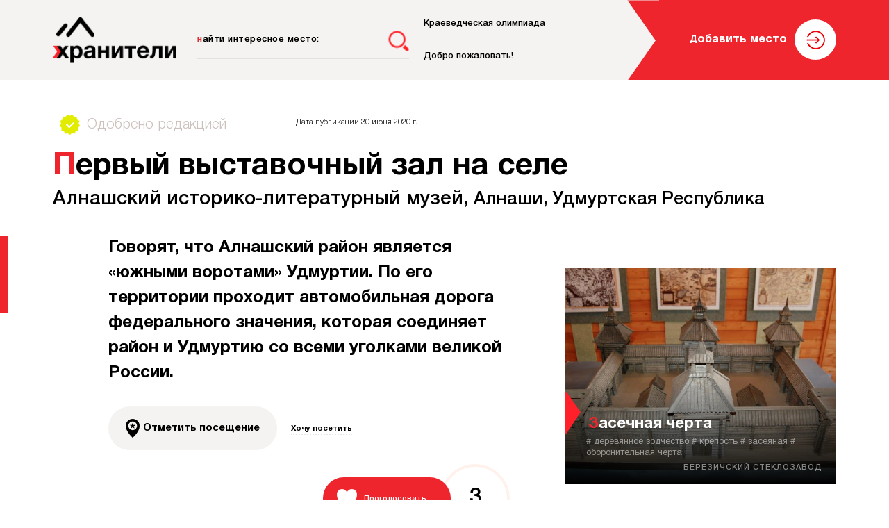

--- FILE ---
content_type: text/html; charset=utf-8
request_url: https://xn--80aiclbbsnghpgw1b5g.xn--p1ai/Article?id=20209
body_size: 49529
content:
<!doctype html>
<html class="no-js" lang="ru">
<head>
    <!-- Yandex.Metrika counter -->
    <script type="text/javascript">
        (function (m, e, t, r, i, k, a) {
            m[i] = m[i] || function () { (m[i].a = m[i].a || []).push(arguments) };
            m[i].l = 1 * new Date(); k = e.createElement(t), a = e.getElementsByTagName(t)[0], k.async = 1, k.src = r, a.parentNode.insertBefore(k, a)
        })
            (window, document, "script", "https://mc.yandex.ru/metrika/tag.js", "ym");

        ym(65287917, "init", {
            clickmap: true,
            trackLinks: true,
            accurateTrackBounce: true
        });
    </script>
    <noscript><div><img src="https://mc.yandex.ru/watch/65287917" style="position:absolute; left:-9999px;" alt="" /></div></noscript>
    <!-- /Yandex.Metrika counter -->
    <!-- Global site tag (gtag.js) - Google Analytics -->
    <script async src="https://www.googletagmanager.com/gtag/js?id=UA-171813227-1"></script>
    <script>
        window.dataLayer = window.dataLayer || [];
        function gtag() { dataLayer.push(arguments); }
        gtag('js', new Date());

        gtag('config', 'UA-171813227-1');
    </script>
    <!-- Yandex.Metrika counter -->
    <script type="text/javascript">
        (function (m, e, t, r, i, k, a) {
        m[i] = m[i] || function () { (m[i].a = m[i].a || []).push(arguments) };
            m[i].l = 1 * new Date(); k = e.createElement(t), a = e.getElementsByTagName(t)[0], k.async = 1, k.src = r, a.parentNode.insertBefore(k, a)
        })
            (window, document, "script", "https://mc.yandex.ru/metrika/tag.js", "ym");

        ym(14076946, "init", {
            clickmap: true,
            trackLinks: true,
            accurateTrackBounce: true
        });
    </script>
    <noscript><div><img src="https://mc.yandex.ru/watch/14076946" style="position:absolute; left:-9999px;" alt="" /></div></noscript>
    <!-- /Yandex.Metrika counter -->
    <meta charset="utf-8">
    <meta http-equiv="x-ua-compatible" content="ie=edge">
    <title>Первый выставочный зал на селе - ХранителиРодины.рф</title>
    <meta content="ХранителиРодины.рф – достопримечательности и музеи из всех регионов России. Культурное наследие, народные промыслы и традиции, этнография, деревянное и каменное зодчество. Навигатор для путешествий по стране." name="description">
    <meta content="" name="keywords">
    <meta name="viewport" content="width=device-width, initial-scale=1">
    <meta content="telephone=no" name="format-detection">
    <!-- This make sence for mobile browsers. It means, that content has been optimized for mobile browsers -->
    <meta name="HandheldFriendly" content="true">

    <!--[if (gt IE 9)|!(IE)]><!-->
    <link href="/static/css/main.css?v=1.5" rel="stylesheet" type="text/css">
    <!--<![endif]-->
    
    <meta property="og:title" content="Первый выставочный зал на селе" />
    <meta property="og:url" content="https://xn--80aiclbbsnghpgw1b5g.xn--p1ai/Article?id=20209" />
    <meta property="og:description" content="Говорят, что Алнашский район является &#171;южными воротами&#187; Удмуртии. По его территории проходит автомобильная дорога федерального значения, которая соединяет район и Удмуртию со всеми уголками великой России." />
    <meta property="og:image" content="/Images/resize/932ba530-a13f-4197-b09a-e7dfc12ba68c.jpg" />
    <meta property="og:image:type" content="image/jpeg" />
    <meta property="og:image:width" content="1280" />
    <meta property="og:image:height" content="960" />
    <meta property="twitter:description" content="" />
    <!--    <link rel="image_src" href="" />-->
    <link rel="icon" type="image/png" href="/favicon-32x32.png" sizes="32x32" />
    <link rel="icon" type="image/png" href="/favicon-16x16.png" sizes="16x16" />
    <meta name="yandex-verification" content="e2ec0305da595e39" />

    <script>
        var i = new Image;
        i.onload = i.onerror = function () {
            document.documentElement.classList.add(i.height == 1 ? "webp" : "no-webp")
        };
        i.src = "[data-uri]";</script>
    <script>(function (H) { H.className = H.className.replace(/\bno-js\b/, 'js') })(document.documentElement)</script>
    <!-- Facebook Pixel Code -->
    <script>
        !function (f, b, e, v, n, t, s) {
            if (f.fbq) return; n = f.fbq = function () {
                n.callMethod ?
                n.callMethod.apply(n, arguments) : n.queue.push(arguments)
            };
            if (!f._fbq) f._fbq = n; n.push = n; n.loaded = !0; n.version = '2.0';
            n.queue = []; t = b.createElement(e); t.async = !0;
            t.src = v; s = b.getElementsByTagName(e)[0];
            s.parentNode.insertBefore(t, s)
        }(window, document, 'script',
            'https://connect.facebook.net/en_US/fbevents.js');
        fbq('init', '264495910891562');
        fbq('track', 'PageView');
    </script>
    <noscript>
        <img height="1" width="1" style="display:none"
             src="https://www.facebook.com/tr?id=264495910891562&ev=PageView&noscript=1" />
    </noscript>
    <!-- End Facebook Pixel Code -->
</head>
<!-- Main view  -->
<body class="page page_post">
    <nav class="pushy pushy-left">
        <div class="pushy-content">
            <div class="pushy__header">
                <a href="/" class="pushy__logo logo">
                    <img src="/static/img/general/logo.png" alt="alt">
                </a>
                <button type="button" class="menu-btn">
                    <span></span>
                </button>
            </div>
            <ul class="pushy__menu">
                <li class="pushy-link">
                    <a href="/олимпиада2020/">Краеведческая олимпиада</a>
                </li>
                <li class="pushy-link">
                    <a href="/добропожаловать/">Добро пожаловать!</a>
                </li>
                <li class="pushy-link" style="display:none;">
                    <a href="/SiteArticle?id=1">О проекте</a>
                </li>
            </ul>
            <div class="pushy__footer">
                <a data-src="#login" href="javascript:;" class="add-place btn btn_white popup-open">
                    <span><span>Д</span>обавить место</span>
                </a>
            </div>
        </div>
    </nav>
    




<header class="header header_page">
    <div class="container-fluid">
        <div class="header__inner">
            <a href="/" class="header__logo logo">
                <img src="/static/img/general/logo-page.png" alt="alt">
            </a>
            <form class="header__search search" action="/RegionArticles">
                <div class="search__inner">
                    <div class="search__input">
                        <label class="search__placeholder">
                            <input type="text" class="search__input-item" name="search" placeholder="найти интересное место:">
                            <span class="search__placeholder-text">найти интересное место:</span>
                        </label>
                    </div>
                    <button type="submit" class="search__btn"></button>
                </div>
            </form>
<div class="header__navigation">
    <nav class="header__menu">
        <a href="/олимпиада2020/" class="header__menu-item">Краеведческая олимпиада</a>
        <a href="/добропожаловать/" class="header__menu-item">Добро пожаловать!</a>
        <a href="/SiteArticle?id=1" style="display:none" class="header__menu-item">О проекте</a>
    </nav>
    <div class="header__box">
        <a data-src="#login" href="javascript:;" class="header__btn add-place btn btn_white popup-open">
            <span><span>Д</span>обавить место</span>
        </a>
            <a data-src="#login" href="javascript:;" class="header__user header__user_login popup-open"></a>
        <button type="button" class="menu-btn">
            <span></span>
        </button>
    </div>
</div>

        </div>
    </div>
</header>


    <!-- Yandex.Metrika counter -->
    <script type="text/javascript">
        (function (m, e, t, r, i, k, a) {
            m[i] = m[i] || function () { (m[i].a = m[i].a || []).push(arguments) };
            m[i].l = 1 * new Date(); k = e.createElement(t), a = e.getElementsByTagName(t)[0], k.async = 1, k.src = r, a.parentNode.insertBefore(k, a)
        })
            (window, document, "script", "https://mc.yandex.ru/metrika/tag.js", "ym");

        ym(67460236, "init", {
            clickmap: true,
            trackLinks: true,
            accurateTrackBounce: true
        });
    </script>
    <noscript><div><img src="https://mc.yandex.ru/watch/67460236" style="position:absolute; left:-9999px;" alt="" /></div></noscript>
    <!-- /Yandex.Metrika counter -->
    <!-- Global site tag (gtag.js) - Google Analytics -->
    <script async src="https://www.googletagmanager.com/gtag/js?id=UA-178405302-1"></script>
    <script>
        window.dataLayer = window.dataLayer || [];
        function gtag() { dataLayer.push(arguments); }
        gtag('js', new Date());

        gtag('config', 'UA-178405302-1');
    </script>

<style>
    .page__header-finalist {
        position: relative;
        display: -webkit-box;
        display: -ms-flexbox;
        display: flex;
        -webkit-box-align: center;
        -ms-flex-align: center;
        align-items: center;
        margin-bottom: 25px;
        font-size: 22px;
        font-size: 1.375rem;
        line-height: 1.27273;
        color: #ccc1bd;
    }

        .page__header-finalist:before {
            content: "";
            display: block;
            margin: 0 10px;
            background-image: url(/static/img/content/Award_icon_small_v2.png);
            width: 41px;
            height: 35px;
            background-repeat: no-repeat;
        }
</style>

<main class="page__content grid">
    <div class="page__header">
        <div class="container-fluid">
            <div class="page__header-inner">
                    <p class="page__header-approved">Одобрено редакцией</p>
                            <div style="float:left;margin-left:350px;margin-top:-50px;">Дата публикации 30 июня 2020 г.</div>
                                                <h1 class="page__header-title">Первый выставочный зал на селе</h1>
                <p class="page__header-description">
                    Алнашский историко-литературный музей, <a href="/RegionArticles?id=26430">
                                Алнаши, Удмуртская Республика                            </a>                </p>
            </div>
        </div>
    </div>
    <div class="container-fluid">
        <div class="grid__inner">
            <div class="grid__content post">
                <p class="post__description">
                    Говорят, что Алнашский район является &#171;южными воротами&#187; Удмуртии. По его территории проходит автомобильная дорога федерального значения, которая соединяет район и Удмуртию со всеми уголками великой России.
                </p>
                <div class="post__header">
                    <div class="post__header-box">
                        <button type="button" data-src="#loginPromt" class="post__here  popup-open" onclick="javascript:;" id="visited1">Отметить посещение</button>
                        <button type="button" data-src="#loginPromt" class="post__visit  popup-open" onclick="javascript:;" id="wish1">
                            <span id="wish12">Хочу посетить</span>
                        </button>
                        <button type="button" data-src="#loginPromt" onclick="javascript:;" class="post__voting popup-open">
                            <span id="like11" class="post__voting-content ">Проголосовать</span>
                            <span id="like12" class="post__voting-sum ">3</span>
                        </button>
                    </div>
                </div>
                <ul class="post__hashtag">
                        <li class="post__hashtag-item">
                            <a href="/RegionArticles?tagId=20136" class="post__hashtag-link">литература</a>
                        </li>
                        <li class="post__hashtag-item">
                            <a href="/RegionArticles?tagId=20308" class="post__hashtag-link">поэзия</a>
                        </li>
                        <li class="post__hashtag-item">
                            <a href="/RegionArticles?tagId=43" class="post__hashtag-link">картинная галерея</a>
                        </li>
                </ul>
                <div class="post__content">
                    <div class="post__panel">
                        <button type="button" data-src="#loginPromt" href="javascript:;" class="post__panel-item like-icon  popup-open" id="like2" onclick="javascript:;">Проголосовать</button>
                        <button type="button" data-src="#loginPromt" href="javascript:;" class="post__panel-item location-icon  popup-open" id="visited2" onclick="javascript:;">Отметить посещение</button>
                        <button type="button" data-src="#loginPromt" href="javascript:;" class="post__panel-item star-icon  popup-open" id="wish2" onclick="javascript:;">Хочу посетить</button>
                        <button type="button" data-src="#development" href="javascript:;" class="post__panel-item edit-icon popup-open">дополнить</button>
                        <button type="button" class="post__panel-item vk-icon" onclick="return openForm('http://vk.com/share.php?url=https://xn--80aiclbbsnghpgw1b5g.xn--p1ai/Article?id=20209', 580, 420);">поделиться ВК</button>
                        <button type="button" class="post__panel-item fb-icon" onclick="return openForm('https://www.facebook.com/sharer/sharer.php?u=https://xn--80aiclbbsnghpgw1b5g.xn--p1ai/Article?id=20209', 580, 400);">поделиться FB</button>
                        <button type="button" class="post__panel-item ok-icon" onclick="return openForm('https://connect.ok.ru/offer?url=https://xn--80aiclbbsnghpgw1b5g.xn--p1ai/Article?id=20209', 580, 400);">поделиться ОК</button>
                    </div>

                    <div class="post__text">
                            <figure>
                                <img src="/Images/Resize/932ba530-a13f-4197-b09a-e7dfc12ba68c.jpg" alt="">
                                    <figcaption>
                                        
                                    </figcaption>
                            </figure>
                        <p>К услугам селян и железнодорожная линия &ndash; на станции Алнаши, где стыкуются две крупнейшие железные дороги России &ndash; Горьковская и Куйбышевская. Районным центром района является село Алнаши.</p>




























<p>В Алнашах функционирует объединенный историко-литературный музей, сохраняющий историю Алнашского района, материалы по истории и этнографии края. К музею проявляют интерес не только жители района и республики, но и гости из других регионов России, из-за рубежа &ndash; Эстонии, Венгрии, Финляндии, Франции, Румынии, Швейцарии, Канады, США, Чехии&hellip;</p>




























<h2>Тридцать пять лет назад</h2>




























<blockquote>



<p>&ndash; Незабываемым событием в культурной жизни Алнашского района останется 10 января 1986 года, когда впервые в Удмуртии открылся государственный выставочный зал на селе, являющийся филиалом Республиканского музея изобразительных искусств.</p>










<p class="blockquote-author">Марина Князева, директор объединенных музеев</p>



</blockquote>




























<blockquote>



<p>&ndash; В тот день на торжественном открытии зала была организована выставка картин народного художника УАССР, уроженца д. Шайтаново Алнашского района Семена Николаевича Виноградова в честь его 50-летия&raquo;.</p>



</blockquote>




























<p>Директором вновь открытого выставочного зала назначили Валерия Колесникова. Историк по образованию вел большую работу по пропаганде эстетических знаний среди учащихся и населения района. За время его работы были организованы выставки таких известных художников Удмуртии, как Петр Ёлкин, Владимир Михайлов, Федор Матанцев и других. Выставки в основном шли из фондов Удмуртского Республиканского музея изобразительных искусств.</p>




























<h2>А что же литературный музей</h2>




























<p>Спустя пять лет в жизни выставочного зала произошли большие изменения. Алнашский филиал Удмуртского Республиканского музея изобразительных искусств становится филиалом Удмуртского Республиканского краеведческого музея, ну а выставочный зал в Алнашах переименовывают в историко-краеведческий музей. Директором назначают заслуженного работника культуры УР Вячеслава Булдакова.</p>




<figure><img src='/Images/Resize/8427c6d4-0027-4e13-b0e1-16166de16c4a.jpg' alt=''><figcaption></figcaption></figure>




























<p>В тот же период филиалами Удмуртского Республиканского краеведческого музея становятся еще два алнашских мемориальных музея: дом-музей первой удмуртской поэтессы, заслуженного врача Удмуртии Ашальчи Оки (Лины Григорьевны Векшиной) и классика удмуртской литературы Геннадия Дмитриевича Красильникова, открытые в 1987 и 1991 годах соответственно.</p>




























<blockquote>



<p>- Интересна предыстория создания литературных домов-музеев в Алнашах. Общественность села в начале 80-х годов прошлого столетия не раз поднимала вопрос открытия в Алнашах литературного музея. Почему литературного? Да потому, что алнашская земля взрастила и дала миру столько ярких творческих личностей, сколько не дал ни один другой район Удмуртии и среди них свыше 40 литераторов. Поэтому и музей предлагали открыть в доме классика удмуртской литературы Геннадия Красильникова. Но в те годы в этом доме проживала другая семья.</p>










<p>
















</p>










<p>Выход из положения был найден, но значительно позже открытия выставочного зала. Построив рядом новый дом той семье, дом писателя был передан под здание музея писателя. Но до этого в Алнашах для увековечения памяти первой удмуртской поэтессы Ашальчи Оки еще в 1974 году была открыта мемориальная доска на доме № 5 по улице Первомайская с. Алнаши, где проживала эта великая труженица с конца 1952 года по 1973 год.</p>










<p class="blockquote-author">Марина Валентиновна</p>



</blockquote>




























<p>В 1983 году, после смерти мужа Лины Григорьевны Ивана Ивановича Карачева, заслуженного агронома РСФСР и УАССР, почетного гражданина Алнашского района, общественность Удмуртии и местные власти изъявили желание открыть музей А.Оки в доме, где она проживала в последние годы. В мае 1985 года сын Ашальчи Оки Валерий Иванович Карачев, проживающий в то время во Владивостоке, подарил родительский дом-усадьбу под литературный музей, оплатив сам расходы на оформление дарственных документов. Так дом был переведен на баланс отдела культуры.</p>




























<p>3 ноября 1987 года состоялось торжественное открытие первого литературного дома-музея в республике. Первоначально музей работал на общественных началах. Экскурсии проводили библиотекари Мария Губкина и Валентина Кириллова.</p>




























<h2>Каждый день проверяла сохранность</h2>




























<p>Интересны воспоминания смотрителя-хранителя музея Натальи Михайловны Фадеевой, проработавшей старшей операционной сестрой Алнащского трахоматозного диспансера под руководством заслуженного врача Удмуртии Л.Г.Векшиной: &laquo;До ремонта дома ключ от него был у меня, а потом его я передала заведующему отделом культуры А.Ф.Захарову.</p>




























<p>Несмотря на это, каждый день заходила во двор и проверяла сохранность. Документы, награды, альбомы с фотографиями хранила у себя дома. Медицинские инструменты, наглядные пособия, по которым Лина Григорьевна обучала трахоматозных сестер, по разрешению главного врача райбольницы И.Н.Колесникова унесла домой из больницы и держала до открытия музея&raquo;.</p>




<figure><img src='/Images/Resize/fb9ec4ff-f1da-472a-aa42-d9be382dc433.jpg' alt=''><figcaption></figcaption></figure>




























<p>Через год дом-музей стал филиалом Удмуртского республиканского музея изобразительных искусств. Н.М. Фадеева была назначена смотрителем-хранителем музея, а в августе этого же года была принята старшим научным сотрудником заслуженный работник культуры УР Людмила Ивановна Посадова, проработавшая здесь 16 лет. Ею подготовлено множество исследовательских работ, экспозиций, собрано немало новых экспонатов. В настоящее время страшим научным сотрудником музея является лауреат республиканской премии им. Ашальчи Оки Мария Степановна Петрова.</p>




























<h2>Поэзия и проза</h2>




























<p>&ndash; Имя Ашальчи Оки широко известно не только в удмуртской литературе, но и в финно-угорском мире, и за его пределами. В историю удмуртской литературы она вошла как первая поэтесса и как поэтесса, придавшая удмуртскому стиху особое лирическое звучание. В жанре прозы она тоже была первой женщиной. Ее рассказы были опубликованы в 1918 году в газете &laquo;Гудыри&raquo; (&laquo;Гром&raquo;).</p>




























<p>&laquo;Или любишь ты меня,</p>




























<p>Или лжешь средь бела дня?</p>




























<p>Говорят уста: &laquo;Люблю&raquo;,</p>




























<p>А глаза: &laquo;Не верь, сгублю!&raquo;</p>




























<p>Верит ум твоим глазам,</p>




























<p>Сердце верит всем словам.</p>




























<p>Или любишь ты меня,</p>




























<p>Или лжешь средь бела дня?&raquo;</p>




























<p>(перевод с удмуртского Кузебая Герда).</p>




























<p>Второй литературный музей &ndash; это дом-музей Г.&nbsp;Д.&nbsp;Красильникова. Открыт он в июле 1991 года в доме, построенном самим писателем. &laquo;Писатель построил его на гонорар от издания повести &laquo;Вуж юрт&raquo; (&laquo;Старый дом&raquo;), &ndash; рассказывает бывший научный сотрудник музея Валентина Кириллова. &ndash; В Алнашах по этому поводу посмеивались, говорили, что &laquo;Старый дом&raquo; помог построить новый дом.</p>




























<h2>Черпал вдохновение на малой родине</h2>




























<p>Но семье в новом доме долго прожить не удалось, в 1963 году на очередной конференции удмуртских писателей Г.&nbsp;Д.&nbsp;Красильников был избран председателем Союза писателей Удмуртии.</p>




























<p>Уезжал Г.&nbsp;Д.&nbsp;Красильников в Ижевск с такими словами &ndash; &laquo;поработаю год, другой, переизберут меня, поеду жить обратно в Алнаши&raquo;. Дом в Алнашах два года не продавали, жили родственники. Но писатель уже не вернулся, и дом был продан&raquo;. Лишь спустя много лет он стал музеем. Сейчас здесь работает научный сотрудник Ангелина Игонина.</p>




























<p>Геннадий Красильников со своей малой родиной, селом Алнаши, был связан всю жизнь. Именно здесь созданы многие его произведения. А творческая деятельность начиналась в редакции районной газеты &quot;Алнашский колхозник&quot;. Потом была республиканская газета &quot;Советской Удмуртия&quot; (&laquo;Советская Удмуртия&raquo;), издаваемая на удмуртском языке. Профессиональную подготовку получил в Литературном институте им. М.Горького в Москве. Мемориальный Дом-музей Г.Д. Красильникова &ndash; это место, где рады каждому посетителю.</p>




























<blockquote>



<p>- В нашем доме-музее кроме экскурсий мы проводим литературные вечера, лекции, квесты, викторины. А в последние годы активно практикуем интерактивные экскурсии, когда дети не только слушатели, но и литературные персонажи произведений писателя. Самым масштабным мероприятием, организуемым нашим музеем, является праздник улицы Красильникова, который проводится со дня основания музея, в день рождения писателя.</p>










<p class="blockquote-author">Ангелина Игонина, научный сотрудник дома-музея</p>










<p>
















</p>



</blockquote>










<p>С 1991 года сотрудники музея ведут не только экскурсионную и выставочную деятельность. Началась активная поисковая и научно-исследовательская работа. Ведется целенаправленный сбор материалов. В фондах историко-литературного музея появляются экспонаты по этнографии, документы, книги, фотографии по истории села и района, предметы нумизматики.</p>










<p>
















</p>










<p>Научными сотрудниками разрабатывается лекции по творчеству писателей Алнашского района, краеведению, обрядам удмуртского народа. По собранным материалам фольклорным коллективом &laquo;Даур&raquo;, созданном при музее, были восстановлены старинные обряды &laquo;Нуны сюан&raquo; (&laquo;Рождение ребенка&raquo;), &laquo;Шорт миськон&raquo; (&laquo;Мытье мотов&raquo;), &laquo;Пӧртмаськон&raquo; (&laquo;Ряженные&raquo;). Данный собранный материал активно используется в работе и сегодня. А еще сотрудники музея по заявкам проводят экскурсии по туристическому маршруту &laquo;Габи Ладёк приглашает&raquo;.</p>




























<h2>Приезжайте в гости!</h2>




























<p>В 1997 году на должность заведующего Алнашским филиалом назначают Елену Васильевну Соловьеву. Под ее руководством краеведческая работа усиливается. В музее организуются выставки, посвященные истории Алнашского района, с. Алнаши. Все они построены на местном материале.</p>




























<p>&laquo;С 2005 года в жизни музея опять произошли перемены &ndash; он переведен в ведение Алнашского муниципалитета, &ndash; продолжает рассказывать директор музея Марина Князева. &ndash; В 2006 году историко-краеведческий отдел музея из отдельного здания переезжает в здание центра культуры и искусства. А с 2008 года становится муниципальным бюджетным учреждением культуры &laquo;Алнашский историко-литературный музей муниципального образования &laquo;Алнашский район&raquo;.</p>




























<p>Сегодня здесь работает 7 сотрудников, из них 3 научных. Ежегодно в музеях бывает более 9 тысяч человек. В фондах музея хранятся более 3-х тысяч экспонатов основного фонда. Ежегодно сотрудниками музея организуются более 20 выставок как в музее, так и за его пределами.</p>




























<p>За 34 года существования музеев появились свои традиционные мероприятия: Рождественские гадания, День памяти Г.Д. Красильникова, Международный день музеев, Праздник улицы Г.Красильникова, День знаний, День памяти Ашальчи Оки, Ночь искусств и другие. В музеях накоплен большой уникальный материал, который бережно собирался и обрабатывался сотрудниками музея для будущих поколений.</p>









                                                    <div class="gallery">

                                    <a href="/Images/Resize/932ba530-a13f-4197-b09a-e7dfc12ba68c.jpg" class="gallery__item" data-fancybox="images" style="" data-caption="">
                                        <img src="/Images/crop2/932ba530-a13f-4197-b09a-e7dfc12ba68c.jpg" alt="">
                                    </a>
                                    <a href="/Images/Resize/ca35d245-1ece-4dbb-be47-94840e3bd459.jpg" class="gallery__item" data-fancybox="images" style="" data-caption="">
                                        <img src="/Images/crop1/ca35d245-1ece-4dbb-be47-94840e3bd459.jpg" alt="">
                                    </a>
                                    <a href="/Images/Resize/06ade196-894d-4f74-8483-fdaa21eefd78.jpg" class="gallery__item" data-fancybox="images" style="" data-caption="">
                                        <img src="/Images/crop1/06ade196-894d-4f74-8483-fdaa21eefd78.jpg" alt="">
                                    </a>
                                    <a href="/Images/Resize/fb9ec4ff-f1da-472a-aa42-d9be382dc433.jpg" class="gallery__item" data-fancybox="images" style="" data-caption="">
                                        <img src="/Images/crop2/fb9ec4ff-f1da-472a-aa42-d9be382dc433.jpg" alt="">
                                    </a>
                                    <a href="/Images/Resize/8427c6d4-0027-4e13-b0e1-16166de16c4a.jpg" class="gallery__item" data-fancybox="images" style="display:none" data-caption="">
                                        <img src="/Images/crop2/8427c6d4-0027-4e13-b0e1-16166de16c4a.jpg" alt="">
                                    </a>
                                    <a href="/Images/Resize/61d7af16-720d-4181-9b4f-35b7a774608f.jpg" class="gallery__item" data-fancybox="images" style="display:none" data-caption="">
                                        <img src="/Images/crop2/61d7af16-720d-4181-9b4f-35b7a774608f.jpg" alt="">
                                    </a>
                                    <a href="/Images/Resize/60c30f8d-3ef3-414b-9041-c3c6f3574252.jpg" class="gallery__item" data-fancybox="images" style="display:none" data-caption="">
                                        <img src="/Images/crop2/60c30f8d-3ef3-414b-9041-c3c6f3574252.jpg" alt="">
                                    </a>
                                    <a href="/Images/Resize/5e3844db-8185-400a-99d6-d389e8a9448c.jpg" class="gallery__item" data-fancybox="images" style="display:none" data-caption="">
                                        <img src="/Images/crop2/5e3844db-8185-400a-99d6-d389e8a9448c.jpg" alt="">
                                    </a>
                                    <a href="/Images/Resize/471c5093-3533-45a2-9251-706494697e37.jpg" class="gallery__item" data-fancybox="images" style="display:none" data-caption="">
                                        <img src="/Images/crop2/471c5093-3533-45a2-9251-706494697e37.jpg" alt="">
                                    </a>
                            </div>
                    </div>
                </div>
                <div class="share">
                    <a data-src="#login" href="javascript:;" class="share__link popup-open">
                        <span class="share__link-content">
                            <span>Рассказать</span> о своём музее
                        </span>
                    </a>
                </div>
                <div class="comments">
                    <h2 class="comments__title">Комментарии</h2>
                    <ul class="comments__list">
                                            </ul>
                </div>
            </div>
            <aside class="grid__aside">
<div class="aside__place">
        <div class="single-place">
            <a href="/Article/?id=34223" class="single-place__link">
                <img src="/Images/crop2/d3c4f969-521a-4c0d-9c73-0fd4efe76b85.jpeg" class="single-place__bg" alt="alt">
                <div class="single-place__text">
                    <p>Музей &#171;Козельские Засеки&#187;</p>
                </div>
                <h2 class="single-place__title">Засечная черта</h2>
                <div class="single-place__footer">
                    <div class="single-place__meta">
                        # деревянное зодчество
                        # крепость
                        # засеяная
                        # оборонительная черта
                    </div>
                    <div class="single-place__city">Березичский Стеклозавод</div>
                </div>
            </a>
        </div>
        <div class="single-place">
            <a href="/Article/?id=6" class="single-place__link">
                    <div class="single-place__author" style="display:none;">
                        <img src="/Images/avatars/crop/74e1ebe6-82d9-47e4-9295-883449f1c6b9.jpg">
                    </div>
                <img src="/Images/crop2/049ad0f2-f7ae-443a-ac60-bdabaab293ff.jpg" class="single-place__bg" alt="alt">
                <div class="single-place__text">
                    <p>Здравствуйте, товарищи!</p>
                </div>
                <h2 class="single-place__title">Последнее плавание &#171;Паллады&#187;</h2>
                <div class="single-place__footer">
                    <div class="single-place__meta">
                        # Дальний Восток
                        # СССР
                    </div>
                    <div class="single-place__city">Советская Гавань</div>
                </div>
            </a>
        </div>
        <div class="single-place">
            <a href="/Article/?id=20413" class="single-place__link">
                <img src="/Images/crop2/077a6ab4-6b4b-4378-9fe8-3a358f215f12.JPG" class="single-place__bg" alt="alt">
                <div class="single-place__text">
                    <p>Музей крестьянского быта</p>
                </div>
                <h2 class="single-place__title">Добро пожаловать в избу!</h2>
                <div class="single-place__footer">
                    <div class="single-place__meta">
                        # быт
                        # сундук
                        # швейная машинка
                        # храм
                        # икона
                    </div>
                    <div class="single-place__city">Воронцовка</div>
                </div>
            </a>
        </div>
</div>

                <a href="#" class="aside__banner" style="display:none;">
                    <img src="/static/img/content/aside-banner.jpg" alt="alt">
                </a>


<div class="aside__visit">
    <div class="aside__header">
        <h2 class="aside__title">Хотят посетить</h2>
            <p class="aside__description" style="display:none">
                в <a href="/RegionArticles?id=26430">Алнаши</a>
            </p>
    </div>
    <div class="aside__visit-list">
            <a href="/Article?id=34071" class="aside__visit-item">
                <div class="aside__visit-label">
                    <span>Перейти</span>
                </div>
                <div class="aside__visit-thumb">
                    <img src="/Images/crop1/41f5844c-d31f-4241-a9b8-0607554a9103.JPG">
                </div>
                <div class="aside__visit-content">
                    <div class="aside__visit-rating" style="display:none">
                        <span>0</span> баллов
                    </div>
                    <div class="aside__visit-text">
                        Из замалёвка – в роскошный букет<br /> <span>Жостово, Московская область</span>
                    </div>
                </div>
            </a>
            <a href="/Article?id=34256" class="aside__visit-item">
                <div class="aside__visit-label">
                    <span>Перейти</span>
                </div>
                <div class="aside__visit-thumb">
                    <img src="/Images/crop1/e2b461a5-ee6a-41c2-b712-545fecdb0c29.JPG">
                </div>
                <div class="aside__visit-content">
                    <div class="aside__visit-rating" style="display:none">
                        <span>0</span> баллов
                    </div>
                    <div class="aside__visit-text">
                        Тихая история<br /> <span>Дзержинск, Нижегородская область</span>
                    </div>
                </div>
            </a>
            <a href="/Article?id=20035" class="aside__visit-item">
                <div class="aside__visit-label">
                    <span>Перейти</span>
                </div>
                <div class="aside__visit-thumb">
                    <img src="/Images/crop1/5832c9c1-a26f-49bf-9b8d-461ed45b6714.jpg">
                </div>
                <div class="aside__visit-content">
                    <div class="aside__visit-rating" style="display:none">
                        <span>0</span> баллов
                    </div>
                    <div class="aside__visit-text">
                        История города Карачева в лицах<br /> <span>Карачев, Брянская область</span>
                    </div>
                </div>
            </a>
            <a href="/Article?id=20324" class="aside__visit-item">
                <div class="aside__visit-label">
                    <span>Перейти</span>
                </div>
                <div class="aside__visit-thumb">
                    <img src="/Images/crop1/15c1c635-430a-48fc-9a74-6f86b36fff07.JPG">
                </div>
                <div class="aside__visit-content">
                    <div class="aside__visit-rating" style="display:none">
                        <span>0</span> баллов
                    </div>
                    <div class="aside__visit-text">
                        Мир глазами сталевара<br /> <span>Череповец, Вологодская область</span>
                    </div>
                </div>
            </a>
            <a href="/Article?id=34139" class="aside__visit-item">
                <div class="aside__visit-label">
                    <span>Перейти</span>
                </div>
                <div class="aside__visit-thumb">
                    <img src="/Images/crop1/f2308691-2125-4bdb-a07f-c5478cf147f0.jpg">
                </div>
                <div class="aside__visit-content">
                    <div class="aside__visit-rating" style="display:none">
                        <span>0</span> баллов
                    </div>
                    <div class="aside__visit-text">
                        Сначала экспонаты хранились дома<br /> <span>Казанское, Тюменская область</span>
                    </div>
                </div>
            </a>
    </div>
        <a data-src="#development" href="javascript:;" class="aside__visit-btn btn btn_red popup-open">
            <span><span>П</span>ерейти в рейтинг</span>
        </a>
</div>

    <div class="aside__nearby">
        <div class="aside__header">
            <h2 class="aside__title">Рядом</h2>
        </div>
        <div class="aside__nearby-list">
            <div class="single-place aside__nearby-item">
                <a href="/Article/?id=34287" class="single-place__link">
                    <img src="/Images/crop1/e053efa3-8fc1-4518-96a4-9c471ae5386a.JPG" class="single-place__bg" alt="alt">
                    <div class="single-place__text">
                        <p>Дом-музей Кузебая Герда</p>
                    </div>
                    <h2 class="single-place__title">
                        &#160;Мы сеем и сеем…
                    </h2>
                    <div class="single-place__footer">
                        <div class="single-place__active" style="display:none">2548</div>
                            <div class="single-place__meta">
                                <span class="single-place__meta-item"># поэзия</span>
                                <span class="single-place__meta-item"># этнография</span>
                                <span class="single-place__meta-item"># сельский быт</span>
                            </div>
                        <div class="single-place__city">Большая Гурезь-Пудга</div>
                    </div>
                </a>
            </div>
        </div>
        <div class="aside__nearby-list">
            <div class="single-place aside__nearby-item">
                <a href="/Article/?id=34265" class="single-place__link">
                    <img src="/Images/crop1/7078d854-72b8-4b98-aa10-0846f580f055.JPG" class="single-place__bg" alt="alt">
                    <div class="single-place__text">
                        <p>Кизнерский краеведческий музей (филиал)</p>
                    </div>
                    <h2 class="single-place__title">
                        Музей, как благодарность удмуртов за помощь писателя
                    </h2>
                    <div class="single-place__footer">
                        <div class="single-place__active" style="display:none">2548</div>
                            <div class="single-place__meta">
                            </div>
                        <div class="single-place__city">Короленко</div>
                    </div>
                </a>
            </div>
        </div>
    </div>


                <div class="aside__save" style="display:none;">
                    <img src="/static/img/general/qr.png" alt="alt" class="aside__save-thumb">
                    <div class="aside__header">
                        <h2 class="aside__title">Сохранить статью</h2>
                    </div>
                    <div class="aside__save-content">
                        <button type="button" data-src="#development" href="javascript:;" class="aside__save-btn popup-open">
                            <span><span><b>П</b>олучить QR-код</span></span>
                        </button>
                    </div>
                </div>
                <a href="#" class="aside__banner aside__banner_lg">
                    <img src="[data-uri]">
                </a>
                <div class="aside__error">
                    <p class="aside__error-text">
                        Заметили в тексте ошибку
                        <br>или неточность? <a data-src="#development" href="javascript:;" class="aside__error-btn popup-open">Напишите нам!</a>
                    </p>
                </div>
            </aside>
        </div>
    </div>
</main>

    <footer class="page__footer footer">
        <div class="container-fluid">
            <div class="footer__inner">
                <div class="footer__logo">
                    <img src="/static/img/general/footer-logo.png" alt="alt">
                </div>
                <div class="footer__text">
                    <p class="footer__copyright">© 2020 Проект «Хранители Родины»</p>
                    <p class="footer__description">Реализовано на технологической платформе МояОкруга.рф</p>
                </div>
                <nav class="footer__menu">
                    <a href="/SiteArticle?id=1" class="footer__menu-item">О проекте</a>
                    <a data-src="#login" href="javascript:;" class="footer__menu-item popup-open">Добавить музей</a>
                    <a href="/RegionMap" class="footer__menu-item">На карте</a>
                    <a href="/SiteArticle?id=2" class="footer__menu-item">Пользовательское соглашение</a>
                    <a href="https://moyaokruga.ru/russia/section.aspx?Id=22" target="_blank" class="footer__menu-item">Политика конфиденциальности</a>
                    <a href="/konkurs" class="footer__menu-item">Конкурс «Малая Родина»</a>
                </nav>
                <div class="footer__contacts">
                    <!--<a href="tel:+74996382074" class="footer__phone">+7 499 638 20 74</a>-->
                    <a href="https://vk.com/hranitelio" class="footer__phone" target="_blank">Хранители Родины ВКонтакте</a>
                    <a href="mailto:hraniteli@moyaokruga.ru" class="footer__email">hraniteli@moyaokruga.ru</a>
                    <!--LiveInternet counter--><a href="//www.liveinternet.ru/click"
                                                  target="_blank">
                        <img id="licnt45FA" width="31" height="31" style="display:none;border:0"
                             title="LiveInternet"
                             src="[data-uri]"
                             alt="" />
                    </a>
                    <script>
                        (function (d, s) {
                            d.getElementById("licnt45FA").src =
                                "//counter.yadro.ru/hit?t45.7;r" + escape(d.referrer) +
                                ((typeof (s) == "undefined") ? "" : ";s" + s.width + "*" + s.height + "*" +
                                    (s.colorDepth ? s.colorDepth : s.pixelDepth)) + ";u" + escape(d.URL) +
                                ";h" + escape(d.title.substring(0, 150)) + ";" + Math.random()
                        })
                            (document, screen)</script><!--/LiveInternet-->
                </div>
            </div>
        </div>
    </footer>
    <div style="display: none;" id="development" class="popup development">
        <div class="popup__content">
            <h3 class="popup__title">Почти готово!</h3>
            <p class="popup__text">Этот функционал ещё в разработке.</p>
            <p class="popup__text">Уведомить вас по e-mail?</p>
            <form class="form-email">
                <div class="form-email__content">
                    <input type="email" id="devEmail" class="form-email__input">
                    <button type="button" onclick="addDevEmail()" class="form-email__btn" aria-label="Отправить почту">
                        <span><span></span></span>
                    </button>
                </div>
                <a href="https://moyaokruga.ru/russia/section.aspx?Id=22" target="_blank" class="form-email__meta"><span>Вы принимаете условия соглашения о конфиденциальности</span></a>
            </form>
        </div>
    </div>
    <div style="display: none;" id="loginPromt" class="popup login">
        <div class="popup__content">
            <div class="login__header">
                <h3 class="popup__title" style="font-size:32px;line-height:35px;">Ваш голос очень важен для нас! <br />Пожалуйста, войдите на сайт<br /> или зарегистрируйтесь!</h3>
                <ul class="login__social" style="display:none">
                    <li class="login__social-item">
                        <a href="https://oauth.vk.com/authorize?client_id=7516726&display=page&redirect_uri=http://xn--1-itb0bcc.xn--80aiclbbsnghpgw1b5g.xn--p1ai/vklogin&scope=email&response_type=code&v=5.110" class="login__social-link">
                            <span class="login__social-icon">
                                <img src="/static/img/general/vk.png" alt="alt">
                            </span>
                            <span class="login__social-text">Вход через Вконтакте</span>
                        </a>
                    </li>
                    <li class="login__social-item">
                        <a href="#" class="login__social-link" onclick="fb_login();">
                            <span class="login__social-icon">
                                <img src="/static/img/general/fb.png" alt="alt">
                            </span>
                            <span class="login__social-text">Вход через Facebook</span>
                            <div id="fb-root"> </div>
                        </a>
                    </li>
                </ul>
            </div>
            <form class="login__form">
                <div class="login__form-inner">
                    <h4 class="login__form-title">Войти с паролем:</h4>
                    <div class="login__form-input input">
                        <label for="email" class="input__placeholder">Ваша электронная почта</label>
                        <input type="email" id="email_1" class="input__field" required>
                    </div>
                    <div class="login__form-input input">
                        <label for="password" class="input__placeholder">Ваш пароль</label>
                        <input type="password" id="password_1" class="input__field" required>
                    </div>
                    <span class="login__form-reg" id="errorLogin_1">У вас ещё нет аккаунта? Введите почту, пароль и нажмите кнопку "Регистрация"</span>
                    <div class="login__form-footer">
                        <a href="#" class="login__form-btn btn-arrow btn-arrow_black" onclick="register(1);">
                            <span class="btn-arrow__content">Регистрация</span>
                        </a>
                        <button type="button" class="login__form-btn btn-arrow" onclick="login(1);">
                            <span class="btn-arrow__content">Вход</span>
                        </button>
                    </div>
                    <a href="#" class="login__form-meta"><span>Забыли логин или пароль?</span></a>
                </div>
            </form>
            <div class="popup__politic" style="display:none">
                Продолжая использование сайта, вы принимаете <a href="https://moyaokruga.ru/russia/section.aspx?Id=22" target="_blank">соглашение о конфиденциальности</a>
            </div>
        </div>
    </div>
    <div style="display: none;" id="login" class="popup login">
        <div class="popup__content">
            <div class="login__header">
                <h3 class="popup__title">Вход</h3>
                <ul class="login__social" style="display:none">
                    <li class="login__social-item">
                        <a href="https://oauth.vk.com/authorize?client_id=7516726&display=page&redirect_uri=http://xn--1-itb0bcc.xn--80aiclbbsnghpgw1b5g.xn--p1ai/vklogin&scope=email&response_type=code&v=5.110" class="login__social-link">
                            <span class="login__social-icon">
                                <img src="/static/img/general/vk.png" alt="alt">
                            </span>
                            <span class="login__social-text">Вход через Вконтакте</span>
                        </a>
                    </li>
                    <li class="login__social-item">
                        <a href="#" class="login__social-link" onclick="fb_login();">
                            <span class="login__social-icon">
                                <img src="/static/img/general/fb.png" alt="alt">
                            </span>
                            <span class="login__social-text">Вход через Facebook</span>
                            <div id="fb-root"> </div>
                        </a>
                    </li>
                </ul>
            </div>
            <form class="login__form">
                <div class="login__form-inner">
                    <h4 class="login__form-title">Войти с паролем:</h4>
                    <div class="login__form-input input">
                        <label for="email" class="input__placeholder">Ваша электронная почта</label>
                        <input type="email" id="email_2" class="input__field" required>
                    </div>
                    <div class="login__form-input input">
                        <label for="password" class="input__placeholder">Ваш пароль</label>
                        <input type="password" id="password_2" class="input__field" required>
                    </div>
                    <span class="login__form-reg" id="errorLogin_2">У вас ещё нет аккаунта? Введите почту, пароль и нажмите кнопку "Регистрация"</span>
                    <div class="login__form-footer">
                        <a href="#" class="login__form-btn btn-arrow btn-arrow_black" onclick="register(2);">
                            <span class="btn-arrow__content">Регистрация</span>
                        </a>
                        <button type="button" class="login__form-btn btn-arrow" onclick="login(2);">
                            <span class="btn-arrow__content">Вход</span>
                        </button>
                    </div>
                    <a href="#" class="login__form-meta"><span>Забыли логин или пароль?</span></a>
                </div>
            </form>
            <div class="popup__politic" style="display:none">
                Продолжая использование сайта, вы принимаете <a href="https://moyaokruga.ru/russia/section.aspx?Id=22" target="_blank">соглашение о конфиденциальности</a>
            </div>
        </div>
    </div>
    <!-- Main scripts. You can replace it, but I recommend you to leave it here     -->
    <script src="/static/js/main.js?v=1.1"></script>
    <script src="/static/js/separate-js/autocomplete.js?v=1.1"></script>
    <script type="text/javascript">
        function addDevEmail() {
            $.ajax({
                type: "POST",
                url: "/Home/AddDevEmail",
                data: {
                    email: $('#devEmail').val()
                },
                success: function (json) {
                    if (json.result == "ok") {
                        $.fancybox.close($('#development'));
                    }
                    else {
                        //error
                    }
                }
            });
        }

        function register(type) {
            $.ajax({
                type: "POST",
                url: "/Home/CheckRegister",
                data: {
                    email: $('#email_' + type).val(),
                    password: $('#password_' + type).val()
                },
                success: function (json) {
                    if (json.result == "ok") {
                        window.location.href = "/UserProfile";
                    }
                    else if (json.result == "errorEmail") {
                        $("#errorLogin_" + type).html("Введенный Вами адрес электронной почты не является валидным");
                        $("#errorLogin_" + type).css('color', 'red');
                    }
                    else if (json.result == "errorFillAllFields") {
                        $("#errorLogin_" + type).html("Пожалуйста, заполните все поля");
                        $("#errorLogin_" + type).css('color', 'red');
                    }
                    else if (json.result == "errorAlreadyExists") {
                        $("#errorLogin_" + type).html("Введенный Вами адрес электронной почты уже использован при регистрации");
                        $("#errorLogin_" + type).css('color', 'red');
                    }
                }
            });
        }

        function login(type) {
            $.ajax({
                type: "POST",
                url: "/Home/Login",
                data: {
                    email: $('#email_' + type).val(),
                    password: $('#password_' + type).val()
                },
                success: function (json) {
                    if (json.result == "ok") {
                        window.location.reload();
                    }
                    else {
                        $("#errorLogin_" + type).html("Неверный логин или пароль");
                        $("#errorLogin_" + type).css('color', 'red');
                    }
                }
            });
        }
        window.fbAsyncInit = function () {
            FB.init({
                appId: '193103968703998',
                oauth: true,
                status: true, // check login status
                cookie: true, // enable cookies to allow the server to access the session
                xfbml: true // parse XFBML
            });
        };

        function fb_login() {
            FB.login(function (response) {

                if (response.authResponse) {
                    console.log('Welcome!  Fetching your information.... ');
                    //console.log(response); // dump complete info
                    access_token = response.authResponse.accessToken; //get access token
                    user_id = response.authResponse.userID; //get FB UID

                    FB.api('/me', function (response) {
                        user_email = response.email; //get user email
                        // you can store this data into your database
                    });

                } else {
                    //user hit cancel button
                    console.log('User cancelled login or did not fully authorize.');

                }
            }, {
                scope: 'email'
            });
        }


        $(document).ready(function () {
            var e = document.createElement('script');
            e.src = document.location.protocol + '//connect.facebook.net/en_US/all.js';
            e.async = true;
            document.getElementById('fb-root').appendChild(e);
        }());
    </script>
    
    <script type="text/javascript">
        function changeChecked(item) {
            if (item.hasClass("checked")) {
                item.removeClass("checked");
            } else {
                item.addClass("checked");
            }
        }
        function like(type) {
            $.ajax({
                type: "POST",
                url: "/Article/Like",
                data: {
                    articleId: 20209,
                    activityType: type
                },
                success: function (json) {
                    if (json.result == "ok") {
                        if (type == 2) {
                            $('.post__voting-sum').text(json.likeCount);
                            changeChecked($('#like2'));
                            changeChecked($('#like11'));
                            changeChecked($('#like12'));
                            $('#like11').text(json.buttonText);
                            $('#like2').text(json.buttonText);
                        }
                        else if (type == 4) {
                            changeChecked($('#visited2'));
                            changeChecked($('#visited1'));
                            $('#visited1').text(json.buttonText);
                            $('#visited2').text(json.buttonText);
                        }
                        else if (type == 3) {
                            changeChecked($('#wish2'));
                            changeChecked($('#wish1'));
                            $('#wish2').text(json.buttonText);
                            $('#wish12').text(json.buttonText);
                        }
                    }
                    else {
                        //error
                    }
                }
            });
        }
        function comment() {
            $.ajax({
                type: "POST",
                url: "/Article/Comment",
                data: {
                    articleId: 20209,
                    comment: $('#txtComment').val()
                },
                success: function (json) {
                    if (json.result == "ok") {
                        $('#txtComment').val("");
                    }
                    else {
                        //error
                    }
                }
            });
        }
		function openForm(sLnk, iWidth, iHeight)
        {
            try
            {
                var left = 0, top = 0;
                try
                {
                    if(iWidth > window.screen.width)
                        iWidth = window.screen.width;
                    if(iHeight > window.screen.height)
                        iHeight = window.screen.height;
                    left = (window.screen.width - iWidth) / 2;
                    top = (window.screen.height - iHeight) / 2;
                }
                catch(ex){}

				window.open(sLnk, '', 'width=' + iWidth + 'px,height=' + iHeight + 'px,left=' + left + 'px,top=' + top + 'px');
                return false;
            }
            catch(ex) { return true; }
           }
    </script>

</body>
</html>